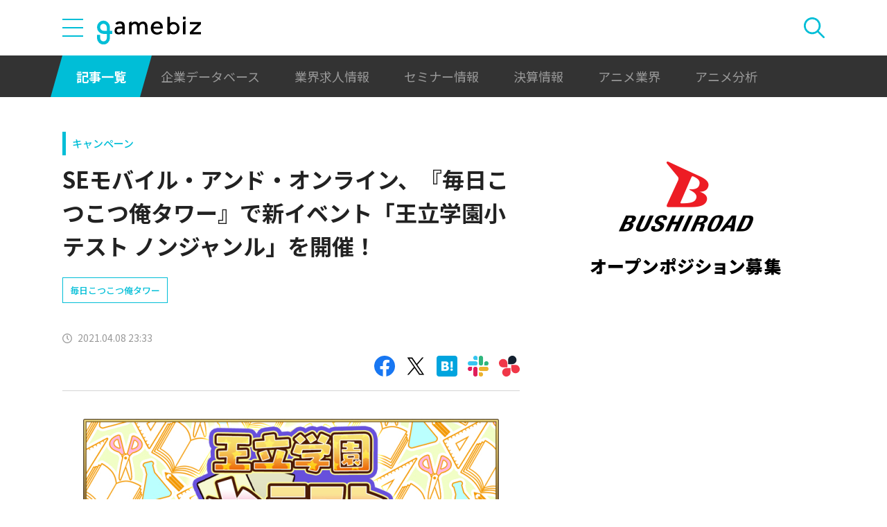

--- FILE ---
content_type: text/html; charset=utf-8
request_url: https://www.google.com/recaptcha/api2/aframe
body_size: 267
content:
<!DOCTYPE HTML><html><head><meta http-equiv="content-type" content="text/html; charset=UTF-8"></head><body><script nonce="Jvpmo5HPpNVnjbZQByjB2Q">/** Anti-fraud and anti-abuse applications only. See google.com/recaptcha */ try{var clients={'sodar':'https://pagead2.googlesyndication.com/pagead/sodar?'};window.addEventListener("message",function(a){try{if(a.source===window.parent){var b=JSON.parse(a.data);var c=clients[b['id']];if(c){var d=document.createElement('img');d.src=c+b['params']+'&rc='+(localStorage.getItem("rc::a")?sessionStorage.getItem("rc::b"):"");window.document.body.appendChild(d);sessionStorage.setItem("rc::e",parseInt(sessionStorage.getItem("rc::e")||0)+1);localStorage.setItem("rc::h",'1768889313939');}}}catch(b){}});window.parent.postMessage("_grecaptcha_ready", "*");}catch(b){}</script></body></html>

--- FILE ---
content_type: image/svg+xml
request_url: https://gamebiz.jp/img/icons/icon-chatworks.svg
body_size: 1028
content:
<svg id="ChatWork" xmlns="http://www.w3.org/2000/svg" width="60" height="60" viewBox="0 0 60 60">
  <path id="Path_7" data-name="Path 7" d="M431.74,216.153a12.146,12.146,0,0,0-20.73,8.121v11.52a1.085,1.085,0,0,0,1.084,1.085h10.519a12,12,0,0,0,9.126-3.544A12.168,12.168,0,0,0,431.74,216.153Z" transform="translate(-384.515 -212.598)" fill="#13202f"/>
  <path id="Path_8" data-name="Path 8" d="M339.461,242.426a12.146,12.146,0,0,0,8.121,20.73H359.1a1.085,1.085,0,0,0,1.085-1.084V251.553a12.005,12.005,0,0,0-3.544-9.127A12.168,12.168,0,0,0,339.461,242.426Z" transform="translate(-335.905 -229.605)" fill="#f03748"/>
  <path id="Path_9" data-name="Path 9" d="M365.725,334.575a12.146,12.146,0,0,0,20.73-8.121V314.933a1.085,1.085,0,0,0-1.085-1.084H374.852a12,12,0,0,0-9.126,3.544A12.168,12.168,0,0,0,365.725,334.575Z" transform="translate(-352.907 -278.13)" fill="#f03748"/>
  <path id="Path_10" data-name="Path 10" d="M457.882,308.326a12.146,12.146,0,0,0-8.121-20.73H438.24a1.085,1.085,0,0,0-1.084,1.085V299.2a12,12,0,0,0,3.544,9.126A12.168,12.168,0,0,0,457.882,308.326Z" transform="translate(-401.437 -261.138)" fill="#f03748"/>
</svg>
